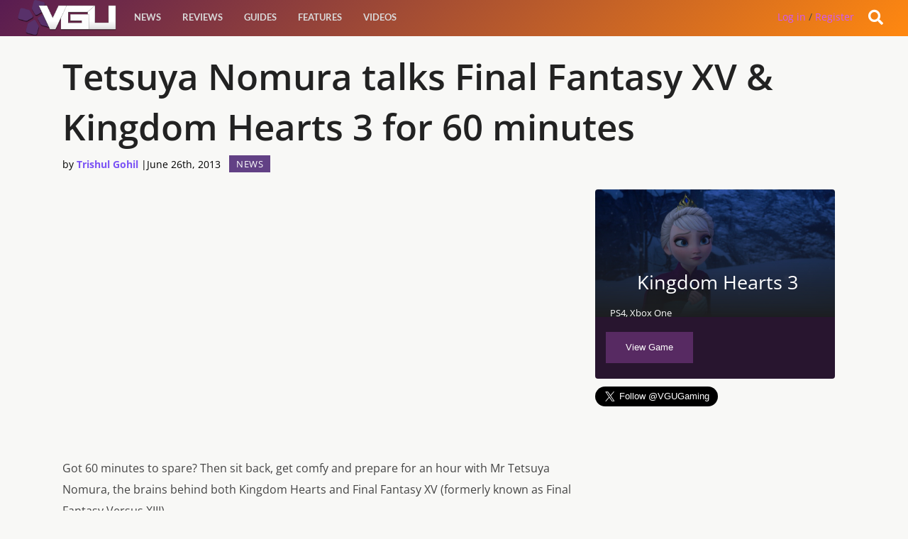

--- FILE ---
content_type: text/html; charset=UTF-8
request_url: https://videogamesuncovered.com/2013/06/26/tetsuya-nomura-talks-final-fantasy-xv-kingdom-hearts-3-for-60-minutes/
body_size: 11664
content:
<!doctype html><!--[if lt IE 7]><html
class="no-js ie6 oldie" lang=en-US > <![endif]-->
<!--[if IE 7]><html
class="no-js ie7 oldie" lang=en-US > <![endif]-->
<!--[if IE 8]><html
class="no-js ie8 oldie" lang=en-US "> <![endif]--><!--[if gt IE 8]><!--><html
class=no-js lang=en-US> <!--<![endif]--><head><link
rel=stylesheet href=https://videogamesuncovered.com/wp-content/cache/minify/f9cab.default.include.c6586b.css media=all> <script src=https://videogamesuncovered.com/wp-content/cache/minify/f9cab.default.include.7eee11.js></script> <meta
charset="UTF-8"><title> Tetsuya Nomura talks Final Fantasy XV &amp; Kingdom Hearts 3 for 60 minutes - VGU</title><meta
name="viewport" content="width=device-width"><link
rel="shortcut icon" href=https://videogamesuncovered.com/wp-content/themes/vgu/favicon.ico><link
rel=alternate type=application/rss+xml title="VGU Feed" href=https://videogamesuncovered.com/feed/ ><link
rel=apple-touch-icon sizes=72x72 href=https://videogamesuncovered.com/wp-content/themes/vgu/img/devices/reverie-icon-ipad.png><link
rel=apple-touch-icon sizes=114x114 href=https://videogamesuncovered.com/wp-content/themes/vgu/img/devices/reverie-icon-retina.png><link
rel=apple-touch-icon href=https://videogamesuncovered.com/wp-content/themes/vgu/img/devices/reverie-icon.png><meta
name="apple-mobile-web-app-capable" content="yes"><link
rel=apple-touch-startup-image href=https://videogamesuncovered.com/wp-content/themes/vgu/mobile-load.png><link
rel=apple-touch-startup-image href=https://videogamesuncovered.com/wp-content/themes/vgu/img/devices/reverie-load-ipad-landscape.png media="screen and (min-device-width: 481px) and (max-device-width: 1024px) and (orientation:landscape)"><link
rel=apple-touch-startup-image href=https://videogamesuncovered.com/wp-content/themes/vgu/img/devices/reverie-load-ipad-portrait.png media="screen and (min-device-width: 481px) and (max-device-width: 1024px) and (orientation:portrait)"><link
rel=apple-touch-startup-image href=https://videogamesuncovered.com/wp-content/themes/vgu/img/devices/reverie-load.png media="screen and (max-device-width: 320px)"><meta
property="fb:pages" content="412476745439594"><meta
property="fb:app_id" content="1574168036222102"><meta
property="fb:admins" content="100002862489643"><style>.async-hide{opacity:0 !important}</style> <script>(function(a,s,y,n,c,h,i,d,e){s.className+=' '+y;h.start=1*new Date;h.end=i=function(){s.className=s.className.replace(RegExp(' ?'+y),'')};(a[n]=a[n]||[]).hide=h;setTimeout(function(){i();h.end=null},c);h.timeout=c;})(window,document.documentElement,'async-hide','dataLayer',4000,{'GTM-PS24BG5':true});</script> <meta
name='robots' content='index, follow, max-image-preview:large, max-snippet:-1, max-video-preview:-1'><meta
name="description" content="Watch a 60 minute video of Tetsuya Nomura talking about Final Fantasy XV and Kingdom Hearts 3."><link
rel=canonical href=https://videogamesuncovered.com/2013/06/26/tetsuya-nomura-talks-final-fantasy-xv-kingdom-hearts-3-for-60-minutes/ ><meta
property="og:locale" content="en_US"><meta
property="og:type" content="article"><meta
property="og:title" content="Tetsuya Nomura talks Final Fantasy XV &amp; Kingdom Hearts 3 for 60 minutes - VGU"><meta
property="og:description" content="Watch a 60 minute video of Tetsuya Nomura talking about Final Fantasy XV and Kingdom Hearts 3."><meta
property="og:url" content="https://videogamesuncovered.com/2013/06/26/tetsuya-nomura-talks-final-fantasy-xv-kingdom-hearts-3-for-60-minutes/"><meta
property="og:site_name" content="VGU"><meta
property="article:publisher" content="https://www.facebook.com/VGUOfficial/"><meta
property="article:published_time" content="2013-06-26T10:50:49+00:00"><meta
property="article:modified_time" content="2013-12-26T17:23:57+00:00"><meta
name="twitter:card" content="summary"><meta
name="twitter:creator" content="@vgugaming"><meta
name="twitter:site" content="@vgugaming"><meta
name="twitter:label1" content="Written by"><meta
name="twitter:data1" content="Trishul Gohil"> <script type=application/ld+json class=yoast-schema-graph>{"@context":"https://schema.org","@graph":[{"@type":"WebSite","@id":"https://videogamesuncovered.com/#website","url":"https://videogamesuncovered.com/","name":"VGU","description":"Video Game News, Reviews, Events and Live Streams","potentialAction":[{"@type":"SearchAction","target":{"@type":"EntryPoint","urlTemplate":"https://videogamesuncovered.com/?s={search_term_string}"},"query-input":"required name=search_term_string"}],"inLanguage":"en-US"},{"@type":"WebPage","@id":"https://videogamesuncovered.com/2013/06/26/tetsuya-nomura-talks-final-fantasy-xv-kingdom-hearts-3-for-60-minutes/#webpage","url":"https://videogamesuncovered.com/2013/06/26/tetsuya-nomura-talks-final-fantasy-xv-kingdom-hearts-3-for-60-minutes/","name":"Tetsuya Nomura talks Final Fantasy XV & Kingdom Hearts 3 for 60 minutes - VGU","isPartOf":{"@id":"https://videogamesuncovered.com/#website"},"datePublished":"2013-06-26T10:50:49+00:00","dateModified":"2013-12-26T17:23:57+00:00","author":{"@id":"https://videogamesuncovered.com/#/schema/person/f24cbf9e9c1ff57d7463a1286ff0a36b"},"description":"Watch a 60 minute video of Tetsuya Nomura talking about Final Fantasy XV and Kingdom Hearts 3.","breadcrumb":{"@id":"https://videogamesuncovered.com/2013/06/26/tetsuya-nomura-talks-final-fantasy-xv-kingdom-hearts-3-for-60-minutes/#breadcrumb"},"inLanguage":"en-US","potentialAction":[{"@type":"ReadAction","target":["https://videogamesuncovered.com/2013/06/26/tetsuya-nomura-talks-final-fantasy-xv-kingdom-hearts-3-for-60-minutes/"]}]},{"@type":"BreadcrumbList","@id":"https://videogamesuncovered.com/2013/06/26/tetsuya-nomura-talks-final-fantasy-xv-kingdom-hearts-3-for-60-minutes/#breadcrumb","itemListElement":[{"@type":"ListItem","position":1,"name":"Home","item":"https://videogamesuncovered.com/"},{"@type":"ListItem","position":2,"name":"Tetsuya Nomura talks Final Fantasy XV &#038; Kingdom Hearts 3 for 60 minutes"}]},{"@type":"Person","@id":"https://videogamesuncovered.com/#/schema/person/f24cbf9e9c1ff57d7463a1286ff0a36b","name":"Trishul Gohil","image":{"@type":"ImageObject","@id":"https://videogamesuncovered.com/#personlogo","inLanguage":"en-US","url":"https://secure.gravatar.com/avatar/a2bd8c7cabc4f62923e0b11fcee2c1ea?s=96&d=mm&r=g","contentUrl":"https://secure.gravatar.com/avatar/a2bd8c7cabc4f62923e0b11fcee2c1ea?s=96&d=mm&r=g","caption":"Trishul Gohil"},"url":"https://videogamesuncovered.com/author/Snake5k6/"}]}</script> <link
rel=dns-prefetch href=//www.google.com><link
rel=dns-prefetch href=//cdnjs.cloudflare.com><link
rel=dns-prefetch href=//ajax.aspnetcdn.com><link
rel=dns-prefetch href=//ajax.googleapis.com><link
rel=dns-prefetch href=//use.fontawesome.com><link
rel=dns-prefetch href=//fonts.googleapis.com><link
rel=dns-prefetch href=//s.w.org><link
rel=alternate type=application/rss+xml title="VGU &raquo; Feed" href=https://videogamesuncovered.com/feed/ ><link
rel=alternate type=application/rss+xml title="VGU &raquo; Comments Feed" href=https://videogamesuncovered.com/comments/feed/ ><link
rel=alternate type=application/rss+xml title="VGU &raquo; Tetsuya Nomura talks Final Fantasy XV &#038; Kingdom Hearts 3 for 60 minutes Comments Feed" href=https://videogamesuncovered.com/2013/06/26/tetsuya-nomura-talks-final-fantasy-xv-kingdom-hearts-3-for-60-minutes/feed/ ><link
rel=stylesheet id=wp-block-library-css  href=https://videogamesuncovered.com/wp-includes/css/dist/block-library/style.min.css type=text/css media=all><link
rel=stylesheet id=theme-my-login-css  href=https://videogamesuncovered.com/wp-content/plugins/theme-my-login/assets/styles/theme-my-login.min.css type=text/css media=all><link
rel=stylesheet id=select2-stylesheet-css  href=//cdnjs.cloudflare.com/ajax/libs/select2/4.0.4/css/select2.min.css type=text/css media=all><link
crossorigin=anonymous rel=stylesheet id=fontawesome-css  href=//use.fontawesome.com/releases/v5.1.1/css/all.css type=text/css media=all><link
rel=stylesheet id=datetimecss-css  href=//cdnjs.cloudflare.com/ajax/libs/bootstrap-datetimepicker/4.7.14/css/bootstrap-datetimepicker.css type=text/css media=all><!--[if lt IE 9]><link
rel=stylesheet id=reverie-ie-only-css  href=https://videogamesuncovered.com/wp-content/themes/vgu/css/ie.css type=text/css media=all>
<![endif]--> <script src=https://videogamesuncovered.com/wp-includes/js/jquery/jquery.min.js id=jquery-core-js></script> <script src='https://www.google.com/recaptcha/api.js?hl=en-US' id=recaptcha-js></script> <script src=https://videogamesuncovered.com/wp-content/themes/vgu/js/mobile-menu-script.js id=mobile_menu-js></script> <script src=https://videogamesuncovered.com/wp-content/themes/vgu/js/google.js id=GA-js></script> <script src=https://cdnjs.cloudflare.com/ajax/libs/select2/4.0.4/js/select2.min.js id=select2-js></script> <script src=https://ajax.aspnetcdn.com/ajax/jquery.validate/1.9/jquery.validate.min.js id=validation-js></script> <script src=https://cdnjs.cloudflare.com/ajax/libs/moment.js/2.21.0/moment.min.js id=momentjs-js></script> <script src=https://cdnjs.cloudflare.com/ajax/libs/eonasdan-bootstrap-datetimepicker/4.17.47/js/bootstrap-datetimepicker.min.js id=datetimepicker-js></script> <link
rel=https://api.w.org/ href=https://videogamesuncovered.com/wp-json/ ><link
rel=alternate type=application/json href=https://videogamesuncovered.com/wp-json/wp/v2/posts/6766><link
rel=shortlink href='https://videogamesuncovered.com/?p=6766'><link
rel=alternate type=application/json+oembed href="https://videogamesuncovered.com/wp-json/oembed/1.0/embed?url=https%3A%2F%2Fvideogamesuncovered.com%2F2013%2F06%2F26%2Ftetsuya-nomura-talks-final-fantasy-xv-kingdom-hearts-3-for-60-minutes%2F"><link
rel=alternate type=text/xml+oembed href="https://videogamesuncovered.com/wp-json/oembed/1.0/embed?url=https%3A%2F%2Fvideogamesuncovered.com%2F2013%2F06%2F26%2Ftetsuya-nomura-talks-final-fantasy-xv-kingdom-hearts-3-for-60-minutes%2F&#038;format=xml"><meta
property="fb:pages" content="412476745439594"><meta
property="ia:markup_url" content="https://videogamesuncovered.com/2013/06/26/tetsuya-nomura-talks-final-fantasy-xv-kingdom-hearts-3-for-60-minutes/?ia_markup=1"> <script>var ajaxurl="https://videogamesuncovered.com/wp-admin/admin-ajax.php";</script><link
rel=amphtml href=https://videogamesuncovered.com/2013/06/26/tetsuya-nomura-talks-final-fantasy-xv-kingdom-hearts-3-for-60-minutes/amp/ > <!-- mfunc -->
        <!-- /mfunc --> <script>(function(w,d,s,l,i){w[l]=w[l]||[];w[l].push({'gtm.start':new Date().getTime(),event:'gtm.js'});var f=d.getElementsByTagName(s)[0],j=d.createElement(s),dl=l!='dataLayer'?'&l='+l:'';j.async=true;j.src='https://www.googletagmanager.com/gtm.js?id='+i+dl;f.parentNode.insertBefore(j,f);})(window,document,'script','dataLayer','GTM-WZQR7ST');</script> </head><body
class="post-template-default single single-post postid-6766 single-format-standard antialiased"><script async src=https://videogamesuncovered.com/wp-content/cache/minify/f9cab.default.include-body.6ffb81.js></script> 
<noscript><iframe
src="https://www.googletagmanager.com/ns.html?id=GTM-WZQR7ST"
height=0 width=0 style=display:none;visibility:hidden></iframe></noscript>
 <script>window.fbAsyncInit=function(){FB.init({appId:'your-app-id',xfbml:true,version:'v2.1'});};(function(d,s,id){var js,fjs=d.getElementsByTagName(s)[0];if(d.getElementById(id)){return;}
js=d.createElement(s);js.id=id;js.src="//connect.facebook.net/en_US/sdk.js";fjs.parentNode.insertBefore(js,fjs);}(document,'script','facebook-jssdk'));</script> <script async src=//pagead2.googlesyndication.com/pagead/js/adsbygoogle.js></script> <script>(adsbygoogle=window.adsbygoogle||[]).push({google_ad_client:"ca-pub-0140972977910160",enable_page_level_ads:true});</script> <div
id=slideOutNav class=sideNav>
<a
id=closeNavBtn>&times;</a><ul
class=left><li
class=divider></li><li
id=menu-item-56413 class="menu-item menu-item-main-menu menu-item-news"><a
href=https://videogamesuncovered.com/articles/news/ >News</a></li>
<li
class=divider></li><li
id=menu-item-56414 class="menu-item menu-item-main-menu menu-item-reviews"><a
href=https://videogamesuncovered.com/articles/reviews/ >Reviews</a></li>
<li
class=divider></li><li
id=menu-item-56415 class="menu-item menu-item-main-menu menu-item-guides"><a
href=https://videogamesuncovered.com/articles/guides/ >Guides</a></li>
<li
class=divider></li><li
id=menu-item-36975 class="menu-item menu-item-main-menu menu-item-features"><a
href=/features>Features</a></li>
<li
class=divider></li><li
id=menu-item-33947 class="menu-item menu-item-main-menu menu-item-videos"><a
href=https://videogamesuncovered.com/articles/video/ >Videos</a></li></ul></div><header
class="contain-to-grid top show-for-medium-up"><nav
class=top__nav></nav></header><header
class=contain-to-grid><nav>
<a
href=https://videogamesuncovered.com><div
id=logo style="background-size: contain;"></div></a><div
id=ubermenu class=show-for-medium-up><section
class=top-bar-section><ul
class=left><li
class=divider></li><li
id=menu-item-56413 class="menu-item menu-item-main-menu menu-item-news"><a
href=https://videogamesuncovered.com/articles/news/ >News</a></li>
<li
class=divider></li><li
id=menu-item-56414 class="menu-item menu-item-main-menu menu-item-reviews"><a
href=https://videogamesuncovered.com/articles/reviews/ >Reviews</a></li>
<li
class=divider></li><li
id=menu-item-56415 class="menu-item menu-item-main-menu menu-item-guides"><a
href=https://videogamesuncovered.com/articles/guides/ >Guides</a></li>
<li
class=divider></li><li
id=menu-item-36975 class="menu-item menu-item-main-menu menu-item-features"><a
href=/features>Features</a></li>
<li
class=divider></li><li
id=menu-item-33947 class="menu-item menu-item-main-menu menu-item-videos"><a
href=https://videogamesuncovered.com/articles/video/ >Videos</a></li></ul></section></div><div
id=burger_menu class=show-for-small-only>
<a
id=show_burger>
<i
class="fa fa-2x fa-bars"></i>
</a></div><div
id=search-open class=account-menu__tools style=cursor:pointer;><div
class=account-menu__tools__notification>
<i
class="fa fa-search"></i></div></div><div
class=dropdown><div
id=reg class=register>
<a
rel=nofollow href=https://videogamesuncovered.com/login/ >Log in</a> / <a
href=./register/ >Register</a></div></div></nav><div
style="clear: both;"></div></header><div
id=search-box class=mainslide style="margin-top:0; display: none;"><div
id=whitebg class=row><form
role=search method=get id=searchform action=https://videogamesuncovered.com/ >
<input
type=text value name=s id=s placeholder=Search><div
class="large-4 small-3 columns" style=display:none;>
<input
type=submit id=searchsubmit value=Search class="button postfix"></div></form></div></div><div
class=clear></div><div
class=container role=document><div
class=row><div
class="small-12 large-8 columns hentry" id=content role=main style="width: 100%;"><header
style="padding-bottom: 1.125rem;"><h1 class="entry-title">Tetsuya Nomura talks Final Fantasy XV &#038; Kingdom Hearts 3 for 60 minutes</h1>
<span
class="blktxt author byline time"><span
class="byline author" style="color: #000000;">by <a
href=https://videogamesuncovered.com/author/Snake5k6/ rel=author class=fn>Trishul Gohil</a> | </span><time
style="color: #000000;" class=updated datetime=2013-06-26T10:50:49+01:00 pubdate> <span
itemprop=datePublished>June 26th, 2013</span> </time></span><div
class=cat_cont><div
class=cats><a
href=https://videogamesuncovered.com/articles/news/ > News</a></div></div><div
style="clear: both"></div></header><div
class="large-8 columns no-pad-left"><article
class="post-6766 post type-post status-publish format-standard category-news tag-final-fantasy-xv tag-kingdom-hearts-3 tag-square-enix tag-tetsuya-nomura" id=post-6766><div
class=entry-content><p><iframe
loading=lazy src="http://www.youtube.com/embed/IpzjiMPhNBU?rel=0&amp;feature=player_embedded" frameborder=0 width=600 height=353 allowfullscreen=true style="display: block; margin-left: auto; margin-right: auto;"></iframe></p><p>Got 60 minutes to spare? Then sit back, get comfy and prepare for an hour with Mr Tetsuya Nomura, the brains behind both Kingdom Hearts and Final Fantasy XV (formerly known as Final Fantasy Versus XIII).</p><p>That is exactly what the topic of this video is, a recorded talk session with Nomura from E3 where he discusses both Kingdom Heats 3 and Final Fantasy XV.</p><p>So, folks, just sit back and enjoy the show. Don’t forget to let us know what you think at the end with a <a
href=#addcomments>comment</a> below.</p></div><footer><p
class=entry-tags>Filed under: <a
href=https://videogamesuncovered.com/tag/final-fantasy-xv/ rel=tag>Final Fantasy XV</a> <a
href=https://videogamesuncovered.com/tag/kingdom-hearts-3/ rel=tag>Kingdom Hearts 3</a> <a
href=https://videogamesuncovered.com/tag/square-enix/ rel=tag>Square Enix</a> <a
href=https://videogamesuncovered.com/tag/tetsuya-nomura/ rel=tag>Tetsuya Nomura</a></p></footer></article><div
class="entry-author panel"><div
class=row><div
class="large-2 columns">
<img
alt src='https://secure.gravatar.com/avatar/a2bd8c7cabc4f62923e0b11fcee2c1ea?s=95&#038;d=mm&#038;r=g' srcset='https://secure.gravatar.com/avatar/a2bd8c7cabc4f62923e0b11fcee2c1ea?s=190&#038;d=mm&#038;r=g 2x' class='avatar avatar-95 photo' height=95 width=95 loading=lazy></div><div
class="large-10 columns"><h4><a
href=https://videogamesuncovered.com/author/Snake5k6/ title="Posts by Trishul Gohil" rel=author>Trishul Gohil</a></h4><p
class=cover-description></p></div><div
class=large-12 style="overflow: auto;"></div></div></div><div
class=hline></div><div
id=disqus_thread></div><div
class="fullad large-12" style="margin: 0"> <script async src=//pagead2.googlesyndication.com/pagead/js/adsbygoogle.js></script> 
<ins
class=adsbygoogle
style=display:block
data-ad-client=ca-pub-0140972977910160
data-ad-slot=4942357976
data-ad-format=auto></ins> <script>(adsbygoogle=window.adsbygoogle||[]).push({});</script> </div></div><aside
class="small-12 large-4 column news-list"><div
class=hub style="background-image: url('https://videogamesuncovered.com/wp-content/uploads/2018/06/KingdomHearts3Elsa.jpg')"><dl
id=gdbinfobar><dt
class=info_bar_title><h3 style="color: #FFF"><a
href=https://videogamesuncovered.com/games/kingdom-hearts-3/ >Kingdom Hearts 3</a></h3></dt><dt
class=info_bar_platform>
PS4, Xbox One</dt><dl
class=info_bar_release></dt></dl></dl><a
class="button small" href=https://videogamesuncovered.com/games/kingdom-hearts-3/ >View Game</a></div><a
href=https://twitter.com/VGUGaming class=twitter-follow-button data-show-count=true data-size=large>Follow @VGUGaming</a><p></p> <script>!function(d,s,id){var js,fjs=d.getElementsByTagName(s)[0],p=/^http:/.test(d.location)?'http':'https';if(!d.getElementById(id)){js=d.createElement(s);js.id=id;js.src=p+'://platform.twitter.com/widgets.js';fjs.parentNode.insertBefore(js,fjs);}}(document,'script','twitter-wjs');</script> <div
class="fullad large-12" style="margin: 0; overflow: hidden;"> <script async src=//pagead2.googlesyndication.com/pagead/js/adsbygoogle.js></script> 
<ins
class=adsbygoogle
style=display:block
data-ad-client=ca-pub-0140972977910160
data-ad-slot=5640361972
data-ad-format=auto></ins> <script>(adsbygoogle=window.adsbygoogle||[]).push({});</script> </div><div
class="small-12 large-12"><div
class=g-header><h3 >Recent Articles</h3></div><div
class=news-list__body><ol
class=news-list__items style="margin-bottom: 0">
<li
class=news-list__item>
<a
class href=https://videogamesuncovered.com/2023/09/19/planet-zoo-oceania-pack-out-now/ >
Planet Zoo: Oceania Pack Out Now	</a>
<li
class=news-list__item>
<a
class href=https://videogamesuncovered.com/reviews/fatal-frame-mask-of-the-lunar-eclipse/ >
Fatal Frame: Mask of the Lunar Eclipse Review	</a>
<li
class=news-list__item>
<a
class href=https://videogamesuncovered.com/2023/03/15/ghostlight-brings-agarest-generations-of-war-to-nintendo-switch/ >
Ghostlight Brings Agarest: Generations of War to Nintendo Switch	</a>
<li
class=news-list__item>
<a
class href=https://videogamesuncovered.com/2023/03/09/project-zero-mask-of-the-lunar-eclipse-out-now/ >
Project Zero: Mask of the Lunar Eclipse Out Now	</a>
<li
class=news-list__item>
<a
class href=https://videogamesuncovered.com/2023/02/22/atelier-ryza-3-alchemist-of-the-end-the-secret-key-available-to-preorder/ >
Atelier Ryza 3: Alchemist of the End &#038; the Secret Key Available to preorder	</a>
<li
class=news-list__item>
<a
class href=https://videogamesuncovered.com/2023/02/13/archeage-unchained-mmo-starts-a-new-fresh-start-sever/ >
ArcheAge: Unchained MMO starts a new fresh start sever	</a>
<li
class=news-list__item>
<a
class href=https://videogamesuncovered.com/2023/02/09/project-zero-mask-of-the-lunar-eclipse-preorders-now-open/ >
Project Zero: Mask of the Lunar Eclipse preorders now open	</a>
<li
class=news-list__item>
<a
class href=https://videogamesuncovered.com/2023/02/01/renegade-launches-early-release-for-the-search-for-lost-species/ >
Renegade launches early release for The Search for Lost Species board game	</a>
</li><div
class=clear></div></ol></div></div></aside></div><div
class="relatedposts small-12 medium-12 large-12 column"><div
class=hline></div><div
class=related_posts__container><div
class="relatedthumb large-4 medium-6 small-12 column">
<a
rel=external href=https://videogamesuncovered.com/features/e3-2019-square-enix-conference-recap/ >
<img
width=600 height=338 src=https://videogamesuncovered.com/wp-content/uploads/2019/06/SquareEnix2019-600x338.jpg class="attachment-mobile size-mobile wp-post-image" alt="Square Enix E3 2019" loading=lazy srcset="https://videogamesuncovered.com/wp-content/uploads/2019/06/SquareEnix2019-600x338.jpg 600w, https://videogamesuncovered.com/wp-content/uploads/2019/06/SquareEnix2019-768x432.jpg 768w, https://videogamesuncovered.com/wp-content/uploads/2019/06/SquareEnix2019-220x124.jpg 220w, https://videogamesuncovered.com/wp-content/uploads/2019/06/SquareEnix2019.jpg 1920w" sizes="(max-width: 600px) 100vw, 600px"><div
class=relatedthumb--title>E3 2019: Square Enix Conference Roundup</div>
</a></div><div
class="relatedthumb large-4 medium-6 small-12 column">
<a
rel=external href=https://videogamesuncovered.com/reviews/kingdom-hearts-iii-review/ >
<img
width=600 height=338 src=https://videogamesuncovered.com/wp-content/uploads/2019/02/KingdomHearts3Screenshot1-600x338.jpg class="attachment-mobile size-mobile wp-post-image" alt="Kingdom Hearts 3" loading=lazy srcset="https://videogamesuncovered.com/wp-content/uploads/2019/02/KingdomHearts3Screenshot1-600x338.jpg 600w, https://videogamesuncovered.com/wp-content/uploads/2019/02/KingdomHearts3Screenshot1-768x432.jpg 768w, https://videogamesuncovered.com/wp-content/uploads/2019/02/KingdomHearts3Screenshot1-220x124.jpg 220w, https://videogamesuncovered.com/wp-content/uploads/2019/02/KingdomHearts3Screenshot1.jpg 1280w" sizes="(max-width: 600px) 100vw, 600px"><div
class=relatedthumb--title>Kingdom Hearts III Review</div>
</a></div><div
class="relatedthumb large-4 medium-6 small-12 column">
<a
rel=external href=https://videogamesuncovered.com/2018/10/03/new-tomb-raider-legends-board-game-release-date-price-pre-order/ >
<img
width=600 height=338 src=https://videogamesuncovered.com/wp-content/uploads/2018/10/tomb-radier-legends-the-board-game-600x338.jpg class="attachment-mobile size-mobile wp-post-image" alt loading=lazy><div
class=relatedthumb--title>New Tomb Raider Legends: Board Game Release Date, Price &#038; Pre-Order</div>
</a></div><div
class="relatedthumb large-4 medium-6 small-12 column">
<a
rel=external href=https://videogamesuncovered.com/2018/06/11/e3-2018-kingdom-hearts-3-release-date-trailers-show-an-all-new-frozen-world/ >
<img
width=600 height=338 src=https://videogamesuncovered.com/wp-content/uploads/2018/06/KingdomHearts3Elsa-600x338.jpg class="attachment-mobile size-mobile wp-post-image" alt="Kingdom Hearts 3" loading=lazy srcset="https://videogamesuncovered.com/wp-content/uploads/2018/06/KingdomHearts3Elsa-600x338.jpg 600w, https://videogamesuncovered.com/wp-content/uploads/2018/06/KingdomHearts3Elsa-768x432.jpg 768w, https://videogamesuncovered.com/wp-content/uploads/2018/06/KingdomHearts3Elsa-304x171.jpg 304w, https://videogamesuncovered.com/wp-content/uploads/2018/06/KingdomHearts3Elsa-220x124.jpg 220w, https://videogamesuncovered.com/wp-content/uploads/2018/06/KingdomHearts3Elsa.jpg 1920w" sizes="(max-width: 600px) 100vw, 600px"><div
class=relatedthumb--title>E3 2018 &#8211; Kingdom Hearts 3 Release Date Trailers Show An All New Frozen World</div>
</a></div><div
class="relatedthumb large-4 medium-6 small-12 column">
<a
rel=external href=https://videogamesuncovered.com/2018/02/15/secret-of-mana-launch-trailer-revealed-by-square-enix/ >
<img
width=600 height=338 src=https://videogamesuncovered.com/wp-content/uploads/2018/02/SecretOfManaLaunch-600x338.jpg class="attachment-mobile size-mobile wp-post-image" alt="Secret of Mana" loading=lazy srcset="https://videogamesuncovered.com/wp-content/uploads/2018/02/SecretOfManaLaunch-600x338.jpg 600w, https://videogamesuncovered.com/wp-content/uploads/2018/02/SecretOfManaLaunch-768x432.jpg 768w, https://videogamesuncovered.com/wp-content/uploads/2018/02/SecretOfManaLaunch-304x171.jpg 304w, https://videogamesuncovered.com/wp-content/uploads/2018/02/SecretOfManaLaunch-220x124.jpg 220w, https://videogamesuncovered.com/wp-content/uploads/2018/02/SecretOfManaLaunch.jpg 1280w" sizes="(max-width: 600px) 100vw, 600px"><div
class=relatedthumb--title>Secret of Mana Launch Trailer Revealed By Square Enix</div>
</a></div><div
class="relatedthumb large-4 medium-6 small-12 column">
<a
rel=external href=https://videogamesuncovered.com/features/vgus-holiday-gift-guide-2017-playstation-4-gifts/ >
<img
width=600 height=338 src=https://videogamesuncovered.com/wp-content/uploads/2017/02/CrashNSane1-600x338.jpg class="attachment-mobile size-mobile wp-post-image" alt loading=lazy srcset="https://videogamesuncovered.com/wp-content/uploads/2017/02/CrashNSane1-600x338.jpg 600w, https://videogamesuncovered.com/wp-content/uploads/2017/02/CrashNSane1-768x432.jpg 768w, https://videogamesuncovered.com/wp-content/uploads/2017/02/CrashNSane1-304x171.jpg 304w, https://videogamesuncovered.com/wp-content/uploads/2017/02/CrashNSane1-220x124.jpg 220w, https://videogamesuncovered.com/wp-content/uploads/2017/02/CrashNSane1.jpg 1920w" sizes="(max-width: 600px) 100vw, 600px"><div
class=relatedthumb--title>VGU&#8217;S Holiday Gift Guide 2017: PlayStation 4 Gifts</div>
</a></div><div
class="relatedthumb large-4 medium-6 small-12 column">
<a
rel=external href=https://videogamesuncovered.com/2017/12/15/new-footage-flying-battery-zone-secret-mana-released/ >
<img
width=600 height=338 src=https://videogamesuncovered.com/wp-content/uploads/2018/02/SecretOfManaRemaster-600x338.jpg class="attachment-mobile size-mobile wp-post-image" alt="Secret Of Mana" loading=lazy srcset="https://videogamesuncovered.com/wp-content/uploads/2018/02/SecretOfManaRemaster-600x338.jpg 600w, https://videogamesuncovered.com/wp-content/uploads/2018/02/SecretOfManaRemaster-768x432.jpg 768w, https://videogamesuncovered.com/wp-content/uploads/2018/02/SecretOfManaRemaster-304x171.jpg 304w, https://videogamesuncovered.com/wp-content/uploads/2018/02/SecretOfManaRemaster-220x124.jpg 220w, https://videogamesuncovered.com/wp-content/uploads/2018/02/SecretOfManaRemaster.jpg 1280w" sizes="(max-width: 600px) 100vw, 600px"><div
class=relatedthumb--title>New Footage From Secret Of Mana Remaster Revealed</div>
</a></div><div
class="relatedthumb large-4 medium-6 small-12 column">
<a
rel=external href=https://videogamesuncovered.com/2017/09/19/square-enix-reveals-new-survival-shooter-ip-left-alive/ >
<img
width=600 height=338 src=https://videogamesuncovered.com/wp-content/uploads/2017/09/left-alive-600x338.jpg class="attachment-mobile size-mobile wp-post-image" alt loading=lazy srcset="https://videogamesuncovered.com/wp-content/uploads/2017/09/left-alive-600x338.jpg 600w, https://videogamesuncovered.com/wp-content/uploads/2017/09/left-alive-768x433.jpg 768w, https://videogamesuncovered.com/wp-content/uploads/2017/09/left-alive-304x171.jpg 304w, https://videogamesuncovered.com/wp-content/uploads/2017/09/left-alive-220x124.jpg 220w, https://videogamesuncovered.com/wp-content/uploads/2017/09/left-alive.jpg 1523w" sizes="(max-width: 600px) 100vw, 600px"><div
class=relatedthumb--title>Square Enix Reveals New Survival Shooter IP &#8216;Left Alive&#8217;</div>
</a></div><div
class="relatedthumb large-4 medium-6 small-12 column">
<a
rel=external href=https://videogamesuncovered.com/2017/09/09/final-fantasy-brave-exvius-tap-playable-on-facebook/ >
<img
width=600 height=338 src=https://videogamesuncovered.com/wp-content/uploads/2017/09/Final-Fantasy-Brave-Exvius-Tap-600x338.jpg class="attachment-mobile size-mobile wp-post-image" alt loading=lazy srcset="https://videogamesuncovered.com/wp-content/uploads/2017/09/Final-Fantasy-Brave-Exvius-Tap-600x338.jpg 600w, https://videogamesuncovered.com/wp-content/uploads/2017/09/Final-Fantasy-Brave-Exvius-Tap-768x432.jpg 768w, https://videogamesuncovered.com/wp-content/uploads/2017/09/Final-Fantasy-Brave-Exvius-Tap-304x171.jpg 304w, https://videogamesuncovered.com/wp-content/uploads/2017/09/Final-Fantasy-Brave-Exvius-Tap-220x124.jpg 220w, https://videogamesuncovered.com/wp-content/uploads/2017/09/Final-Fantasy-Brave-Exvius-Tap.jpg 1200w" sizes="(max-width: 600px) 100vw, 600px"><div
class=relatedthumb--title>Final Fantasy Brave Exvius Tap! Playable on Facebook</div>
</a></div></div></div><div
class=clearfix></div></div></div><div
class="row sponsored small-12 large-8"><script async src=//pagead2.googlesyndication.com/pagead/js/adsbygoogle.js></script> 
<ins
class=adsbygoogle
style=display:block
data-ad-client=ca-pub-0140972977910160
data-ad-slot=6586945978
data-ad-format=auto></ins> <script>(adsbygoogle=window.adsbygoogle||[]).push({});</script></div><div
id=fbox-background><div
id=fbox-close></div><div
id=fbox-display><div
id=fbox-button></div>
<iframe
allowtransparency=true frameborder=0 scrolling=no src='//www.facebook.com/plugins/likebox.php?
href=https://www.facebook.com/VGUOfficial&width=402&height=255&colorscheme=light&show_faces=true&show_border=false&stream=false&header=false'
style='border: none; overflow: hidden; background: #fff; width: 402px; height: 200px;'></iframe><div
id=fbox-link>Powered by <a
style="padding-left: 0px;" href=#m rel=nofollow>Magic</a></div></div></div><footer
id=footer class=full-width role=contentinfo><div
class=row><div
class="large-12 columns"><ul
id=menu-footer class=inline-list><li
id=menu-item-46772 class="menu-item menu-item-type-custom menu-item-object-custom menu-item-46772"><a
href=/ >VGU</a></li>
<li
id=menu-item-46773 class="menu-item menu-item-type-custom menu-item-object-custom menu-item-46773"><a
href=#/ >Platforms</a></li>
<li
id=menu-item-46778 class="menu-item menu-item-type-custom menu-item-object-custom menu-item-46778"><a
href=/features>Features</a></li>
<li
id=menu-item-46779 class="menu-item menu-item-type-custom menu-item-object-custom menu-item-46779"><a
href=/reviews>Reviews</a></li>
<li
id=menu-item-46780 class="menu-item menu-item-type-custom menu-item-object-custom menu-item-46780"><a
href=/games>Games</a></li></ul></div></div><div
class="row love-reverie"><div
class="large-12 columns"><p>&copy; 2026 VGU.</a></p></div></div></footer><link
rel=stylesheet id=buttons-css  href=https://videogamesuncovered.com/wp-includes/css/buttons.min.css type=text/css media=all><link
rel=stylesheet id=dashicons-css  href=https://videogamesuncovered.com/wp-includes/css/dashicons.min.css type=text/css media=all><link
rel=stylesheet id=editor-buttons-css  href=https://videogamesuncovered.com/wp-includes/css/editor.min.css type=text/css media=all> <script id=disqus_count-js-extra>var countVars={"disqusShortname":"vgu"};</script> <script src=https://videogamesuncovered.com/wp-content/plugins/disqus-comment-system/public/js/comment_count.js id=disqus_count-js></script> <script id=disqus_embed-js-extra>/*<![CDATA[*/var embedVars={"disqusConfig":{"integration":"wordpress 3.0.22","sso":{"name":"VGU","button":"","url":"https:\/\/videogamesuncovered.com\/login\/?redirect_to=https%3A%2F%2Fvideogamesuncovered.com%2Fwp-admin%2Fprofile.php%3Fopener%3Ddsq-sso-login","logout":"https:\/\/videogamesuncovered.com\/logout\/?_wpnonce=54d6b807a4","width":"800","height":"700"},"api_key":"mtX9uauskr2dveyguHPBdnyn6GTIX91LLfCPwK3cAyFDVcPw4IoDZVt2bAjSwIsG","remote_auth_s3":"W10= ea1df8679d9551627861f856757912354be1f6bf 1769817310"},"disqusIdentifier":"6766 http:\/\/wpdev.videogamesuncovered.com\/2013\/06\/tetsuya-nomura-talks-final-fantasy-xv-kingdom-hearts-3-for-60-minutes\/","disqusShortname":"vgu","disqusTitle":"Tetsuya Nomura talks Final Fantasy XV & Kingdom Hearts 3 for 60 minutes","disqusUrl":"https:\/\/videogamesuncovered.com\/2013\/06\/26\/tetsuya-nomura-talks-final-fantasy-xv-kingdom-hearts-3-for-60-minutes\/","postId":"6766"};/*]]>*/</script> <script src=https://videogamesuncovered.com/wp-content/plugins/disqus-comment-system/public/js/comment_embed.js id=disqus_embed-js></script> <script id=theme-my-login-js-extra>var themeMyLogin={"action":"","errors":[]};</script> <script src=https://videogamesuncovered.com/wp-content/plugins/theme-my-login/assets/scripts/theme-my-login.min.js id=theme-my-login-js></script> <script src=https://videogamesuncovered.com/wp-includes/js/jquery/ui/mouse.min.js id=jquery-ui-mouse-js></script> <script src=https://videogamesuncovered.com/wp-includes/js/jquery/ui/slider.min.js id=jquery-ui-slider-js></script> <script id=review-js-extra>var postreview={"ajax_url":"https:\/\/videogamesuncovered.com\/wp-admin\/admin-ajax.php"};</script> <script src=https://videogamesuncovered.com/wp-content/themes/vgu/js/review.js id=review-js></script> <script src=https://videogamesuncovered.com/wp-includes/js/comment-reply.min.js id=comment-reply-js></script> <script src=https://videogamesuncovered.com/wp-includes/js/wp-embed.min.js id=wp-embed-js></script> <script id=utils-js-extra>var userSettings={"url":"\/","uid":"0","time":"1769817310","secure":"1"};</script> <script src=https://videogamesuncovered.com/wp-admin/js/editor.min.js id=editor-js></script> <script id=editor-js-after>window.wp.oldEditor=window.wp.editor;</script> <script id=quicktags-js-extra>var quicktagsL10n={"closeAllOpenTags":"Close all open tags","closeTags":"close tags","enterURL":"Enter the URL","enterImageURL":"Enter the URL of the image","enterImageDescription":"Enter a description of the image","textdirection":"text direction","toggleTextdirection":"Toggle Editor Text Direction","dfw":"Distraction-free writing mode","strong":"Bold","strongClose":"Close bold tag","em":"Italic","emClose":"Close italic tag","link":"Insert link","blockquote":"Blockquote","blockquoteClose":"Close blockquote tag","del":"Deleted text (strikethrough)","delClose":"Close deleted text tag","ins":"Inserted text","insClose":"Close inserted text tag","image":"Insert image","ul":"Bulleted list","ulClose":"Close bulleted list tag","ol":"Numbered list","olClose":"Close numbered list tag","li":"List item","liClose":"Close list item tag","code":"Code","codeClose":"Close code tag","more":"Insert Read More tag"};</script> <script src=https://videogamesuncovered.com/wp-includes/js/quicktags.min.js id=quicktags-js></script> <script src=https://videogamesuncovered.com/wp-includes/js/dist/vendor/wp-polyfill.min.js id=wp-polyfill-js></script> <script id=wp-polyfill-js-after>('fetch'in window)||document.write('<script src="https://videogamesuncovered.com/wp-includes/js/dist/vendor/wp-polyfill-fetch.min.js?ver=3.0.0"></scr'+'ipt>');(document.contains)||document.write('<script src="https://videogamesuncovered.com/wp-includes/js/dist/vendor/wp-polyfill-node-contains.min.js?ver=3.42.0"></scr'+'ipt>');(window.DOMRect)||document.write('<script src="https://videogamesuncovered.com/wp-includes/js/dist/vendor/wp-polyfill-dom-rect.min.js?ver=3.42.0"></scr'+'ipt>');(window.URL&&window.URL.prototype&&window.URLSearchParams)||document.write('<script src="https://videogamesuncovered.com/wp-includes/js/dist/vendor/wp-polyfill-url.min.js?ver=3.6.4"></scr'+'ipt>');(window.FormData&&window.FormData.prototype.keys)||document.write('<script src="https://videogamesuncovered.com/wp-includes/js/dist/vendor/wp-polyfill-formdata.min.js?ver=3.0.12"></scr'+'ipt>');(Element.prototype.matches&&Element.prototype.closest)||document.write('<script src="https://videogamesuncovered.com/wp-includes/js/dist/vendor/wp-polyfill-element-closest.min.js?ver=2.0.2"></scr'+'ipt>');('objectFit'in document.documentElement.style)||document.write('<script src="https://videogamesuncovered.com/wp-includes/js/dist/vendor/wp-polyfill-object-fit.min.js?ver=2.3.4"></scr'+'ipt>');</script> <script src=https://videogamesuncovered.com/wp-includes/js/dist/dom-ready.min.js id=wp-dom-ready-js></script> <script src=https://videogamesuncovered.com/wp-includes/js/dist/hooks.min.js id=wp-hooks-js></script> <script src=https://videogamesuncovered.com/wp-includes/js/dist/i18n.min.js id=wp-i18n-js></script> <script id=wp-i18n-js-after>wp.i18n.setLocaleData({'text direction\u0004ltr':['ltr']});</script> <script id=wp-a11y-js-translations>(function(domain,translations){var localeData=translations.locale_data[domain]||translations.locale_data.messages;localeData[""].domain=domain;wp.i18n.setLocaleData(localeData,domain);})("default",{"locale_data":{"messages":{"":{}}}});</script> <script src=https://videogamesuncovered.com/wp-includes/js/dist/a11y.min.js id=wp-a11y-js></script> <script id=wplink-js-extra>var wpLinkL10n={"title":"Insert\/edit link","update":"Update","save":"Add Link","noTitle":"(no title)","noMatchesFound":"No results found.","linkSelected":"Link selected.","linkInserted":"Link inserted.","minInputLength":"3"};</script> <script src=https://videogamesuncovered.com/wp-includes/js/wplink.min.js id=wplink-js></script> <script src=https://videogamesuncovered.com/wp-includes/js/jquery/ui/menu.min.js id=jquery-ui-menu-js></script> <script id=jquery-ui-autocomplete-js-extra>var uiAutocompleteL10n={"noResults":"No results found.","oneResult":"1 result found. Use up and down arrow keys to navigate.","manyResults":"%d results found. Use up and down arrow keys to navigate.","itemSelected":"Item selected."};</script> <script src=https://videogamesuncovered.com/wp-includes/js/jquery/ui/autocomplete.min.js id=jquery-ui-autocomplete-js></script> <script id=thickbox-js-extra>/*<![CDATA[*/var thickboxL10n={"next":"Next >","prev":"< Prev","image":"Image","of":"of","close":"Close","noiframes":"This feature requires inline frames. You have iframes disabled or your browser does not support them.","loadingAnimation":"https:\/\/videogamesuncovered.com\/wp-includes\/js\/thickbox\/loadingAnimation.gif"};/*]]>*/</script> <script src=https://videogamesuncovered.com/wp-includes/js/thickbox/thickbox.js id=thickbox-js></script> <script src=https://videogamesuncovered.com/wp-includes/js/shortcode.min.js id=shortcode-js></script> <script src=https://videogamesuncovered.com/wp-admin/js/media-upload.min.js id=media-upload-js></script> <script>window.wp=window.wp||{};window.wp.editor=window.wp.editor||{};window.wp.editor.getDefaultSettings=function(){return{tinymce:{theme:"modern",skin:"lightgray",language:"en",formats:{alignleft:[{selector:"p,h1,h2,h3,h4,h5,h6,td,th,div,ul,ol,li",styles:{textAlign:"left"}},{selector:"img,table,dl.wp-caption",classes:"alignleft"}],aligncenter:[{selector:"p,h1,h2,h3,h4,h5,h6,td,th,div,ul,ol,li",styles:{textAlign:"center"}},{selector:"img,table,dl.wp-caption",classes:"aligncenter"}],alignright:[{selector:"p,h1,h2,h3,h4,h5,h6,td,th,div,ul,ol,li",styles:{textAlign:"right"}},{selector:"img,table,dl.wp-caption",classes:"alignright"}],strikethrough:{inline:"del"}},relative_urls:false,remove_script_host:false,convert_urls:false,browser_spellcheck:true,fix_list_elements:true,entities:"38,amp,60,lt,62,gt",entity_encoding:"raw",keep_styles:false,cache_suffix:"wp-mce-49110-20201110",resize:"vertical",menubar:false,branding:false,preview_styles:"font-family font-size font-weight font-style text-decoration text-transform",end_container_on_empty_block:true,wpeditimage_html5_captions:true,wp_lang_attr:"en-US",wp_keep_scroll_position:false,wp_shortcut_labels:{"Heading 1":"access1","Heading 2":"access2","Heading 3":"access3","Heading 4":"access4","Heading 5":"access5","Heading 6":"access6","Paragraph":"access7","Blockquote":"accessQ","Underline":"metaU","Strikethrough":"accessD","Bold":"metaB","Italic":"metaI","Code":"accessX","Align center":"accessC","Align right":"accessR","Align left":"accessL","Justify":"accessJ","Cut":"metaX","Copy":"metaC","Paste":"metaV","Select all":"metaA","Undo":"metaZ","Redo":"metaY","Bullet list":"accessU","Numbered list":"accessO","Insert\/edit image":"accessM","Insert\/edit link":"metaK","Remove link":"accessS","Toolbar Toggle":"accessZ","Insert Read More tag":"accessT","Insert Page Break tag":"accessP","Distraction-free writing mode":"accessW","Add Media":"accessM","Keyboard Shortcuts":"accessH"},content_css:"https://videogamesuncovered.com/wp-includes/css/dashicons.min.css?ver=5.7.14,https://videogamesuncovered.com/wp-includes/js/tinymce/skins/wordpress/wp-content.css?ver=5.7.14",toolbar1:"bold,italic,bullist,numlist,link",wpautop:false,indent:true,elementpath:false,plugins:"charmap,colorpicker,hr,lists,paste,tabfocus,textcolor,fullscreen,wordpress,wpautoresize,wpeditimage,wpemoji,wpgallery,wplink,wptextpattern"},quicktags:{buttons:'strong,em,link,ul,ol,li,code'}};};var tinyMCEPreInit={baseURL:"https://videogamesuncovered.com/wp-includes/js/tinymce",suffix:".min",mceInit:{},qtInit:{},load_ext:function(url,lang){var sl=tinymce.ScriptLoader;sl.markDone(url+'/langs/'+lang+'.js');sl.markDone(url+'/langs/'+lang+'_dlg.js');}};</script> <script src=https://videogamesuncovered.com/wp-includes/js/tinymce/tinymce.min.js id=wp-tinymce-root-js></script> <script src=https://videogamesuncovered.com/wp-includes/js/tinymce/plugins/compat3x/plugin.min.js id=wp-tinymce-js></script> <script>tinymce.addI18n('en',{"Ok":"OK","Bullet list":"Bulleted list","Insert\/Edit code sample":"Insert\/edit code sample","Url":"URL","Spellcheck":"Check Spelling","Row properties":"Table row properties","Cell properties":"Table cell properties","Cols":"Columns","Paste row before":"Paste table row before","Paste row after":"Paste table row after","Cut row":"Cut table row","Copy row":"Copy table row","Merge cells":"Merge table cells","Split cell":"Split table cell","Paste is now in plain text mode. Contents will now be pasted as plain text until you toggle this option off.":"Paste is now in plain text mode. Contents will now be pasted as plain text until you toggle this option off.\n\nIf you\u2019re looking to paste rich content from Microsoft Word, try turning this option off. The editor will clean up text pasted from Word automatically.","Rich Text Area. Press ALT-F9 for menu. Press ALT-F10 for toolbar. Press ALT-0 for help":"Rich Text Area. Press Alt-Shift-H for help.","You have unsaved changes are you sure you want to navigate away?":"The changes you made will be lost if you navigate away from this page.","Your browser doesn't support direct access to the clipboard. Please use the Ctrl+X\/C\/V keyboard shortcuts instead.":"Your browser does not support direct access to the clipboard. Please use keyboard shortcuts or your browser\u2019s edit menu instead.","Edit|button":"Edit"});tinymce.ScriptLoader.markDone('https://videogamesuncovered.com/wp-includes/js/tinymce/langs/en.js');</script> <div
id=wp-link-backdrop style="display: none"></div><div
id=wp-link-wrap class=wp-core-ui style="display: none" role=dialog aria-labelledby=link-modal-title><form
id=wp-link tabindex=-1>
<input
type=hidden id=_ajax_linking_nonce name=_ajax_linking_nonce value=846e3738ca><h1 id="link-modal-title">Insert/edit link</h1>
<button
type=button id=wp-link-close><span
class=screen-reader-text>Close</span></button><div
id=link-selector><div
id=link-options><p
class=howto id=wplink-enter-url>Enter the destination URL</p><div>
<label><span>URL</span>
<input
id=wp-link-url type=text aria-describedby=wplink-enter-url></label></div><div
class=wp-link-text-field>
<label><span>Link Text</span>
<input
id=wp-link-text type=text></label></div><div
class=link-target>
<label><span></span>
<input
type=checkbox id=wp-link-target> Open link in a new tab</label></div></div><p
class=howto id=wplink-link-existing-content>Or link to existing content</p><div
id=search-panel><div
class=link-search-wrapper>
<label>
<span
class=search-label>Search</span>
<input
type=search id=wp-link-search class=link-search-field autocomplete=off aria-describedby=wplink-link-existing-content>
<span
class=spinner></span>
</label></div><div
id=search-results class=query-results tabindex=0><ul></ul><div
class=river-waiting>
<span
class=spinner></span></div></div><div
id=most-recent-results class=query-results tabindex=0><div
class=query-notice id=query-notice-message>
<em
class=query-notice-default>No search term specified. Showing recent items.</em>
<em
class="query-notice-hint screen-reader-text">Search or use up and down arrow keys to select an item.</em></div><ul></ul><div
class=river-waiting>
<span
class=spinner></span></div></div></div></div><div
class=submitbox><div
id=wp-link-cancel>
<button
type=button class=button>Cancel</button></div><div
id=wp-link-update>
<input
type=submit value="Add Link" class="button button-primary" id=wp-link-submit name=wp-link-submit></div></div></form></div><div
id=fb-root></div> <script>jQuery.noConflict();(function($){$(document).foundation();})(jQuery);(function($){$(document).ready(function(){var p=$('.entry-content').find('p').length;console.log(p);var half=Math.round(p/2);var script="<script async src=\"//pagead2.googlesyndication.com/pagead/js/adsbygoogle.js\"><\/script>"+"<ins class=\"adsbygoogle\""+"style=\"display:block; text-align:center;\""+"data-ad-format=\"fluid\""+"data-ad-layout=\"in-article\""+"data-ad-client=\"ca-pub-0140972977910160\""+"data-ad-slot=\"3297972914\"><\/ins>"+"<script>"+"(adsbygoogle = window.adsbygoogle || []).push({});"+"<\/script> ";$(".entry-content p").each(function(i)
{if(i==half){$(this).before(script);}});})})(jQuery);jQuery.noConflict();(function($){$(document).ready(function(){(function(d,s,id){var js,fjs=d.getElementsByTagName(s)[0];if(d.getElementById(id))return;js=d.createElement(s);js.id=id;js.src="//connect.facebook.net/en_GB/sdk.js#xfbml=1&version=v2.7&appId=1574168036222102";fjs.parentNode.insertBefore(js,fjs);}(document,'script','facebook-jssdk'));})})(jQuery);</script> <script async src=https://videogamesuncovered.com/wp-content/cache/minify/f9cab.default.include-footer.f0728f.js></script> </body></html>

--- FILE ---
content_type: text/html; charset=utf-8
request_url: https://www.google.com/recaptcha/api2/aframe
body_size: -87
content:
<!DOCTYPE HTML><html><head><meta http-equiv="content-type" content="text/html; charset=UTF-8"></head><body><script nonce="mdjGEEfbFAOG2SEMnsQE0g">/** Anti-fraud and anti-abuse applications only. See google.com/recaptcha */ try{var clients={'sodar':'https://pagead2.googlesyndication.com/pagead/sodar?'};window.addEventListener("message",function(a){try{if(a.source===window.parent){var b=JSON.parse(a.data);var c=clients[b['id']];if(c){var d=document.createElement('img');d.src=c+b['params']+'&rc='+(localStorage.getItem("rc::a")?sessionStorage.getItem("rc::b"):"");window.document.body.appendChild(d);sessionStorage.setItem("rc::e",parseInt(sessionStorage.getItem("rc::e")||0)+1);localStorage.setItem("rc::h",'1769817319837');}}}catch(b){}});window.parent.postMessage("_grecaptcha_ready", "*");}catch(b){}</script></body></html>